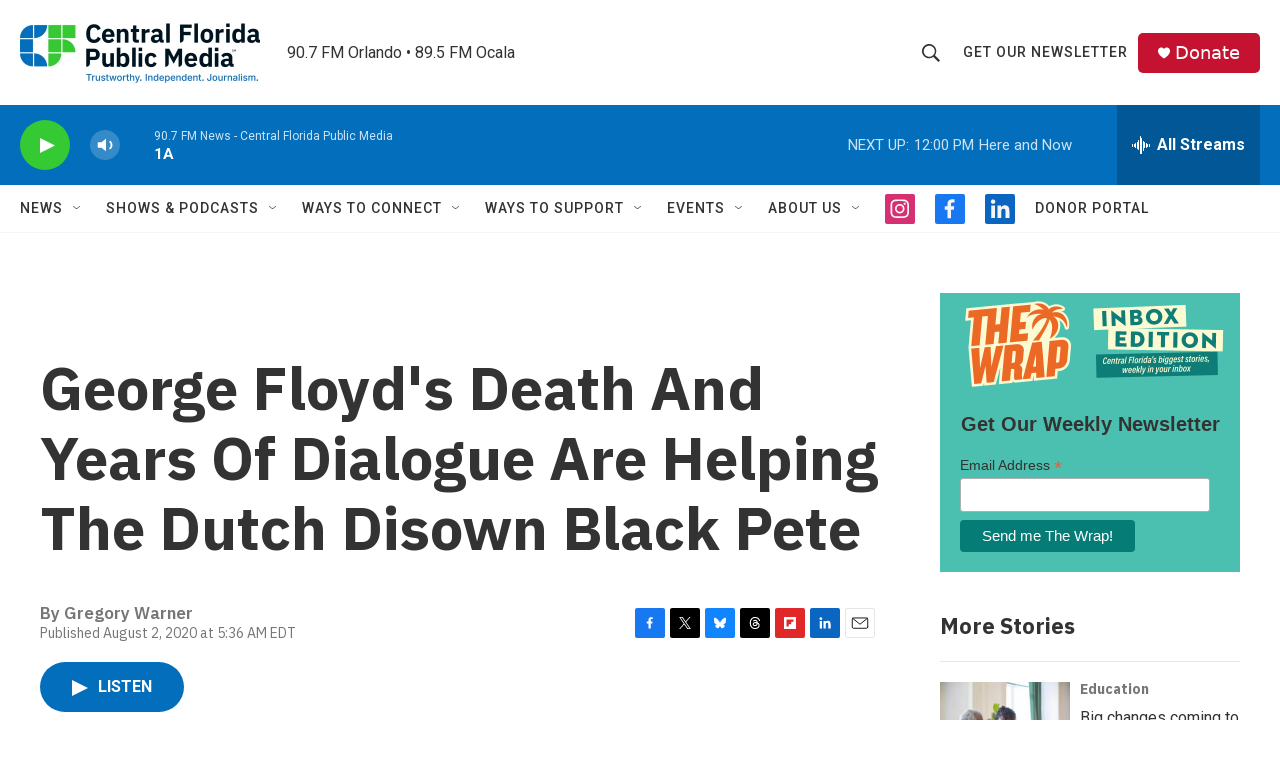

--- FILE ---
content_type: text/html; charset=utf-8
request_url: https://www.google.com/recaptcha/api2/aframe
body_size: 185
content:
<!DOCTYPE HTML><html><head><meta http-equiv="content-type" content="text/html; charset=UTF-8"></head><body><script nonce="WOXNSZw3Irms9LgDMAGYTA">/** Anti-fraud and anti-abuse applications only. See google.com/recaptcha */ try{var clients={'sodar':'https://pagead2.googlesyndication.com/pagead/sodar?'};window.addEventListener("message",function(a){try{if(a.source===window.parent){var b=JSON.parse(a.data);var c=clients[b['id']];if(c){var d=document.createElement('img');d.src=c+b['params']+'&rc='+(localStorage.getItem("rc::a")?sessionStorage.getItem("rc::b"):"");window.document.body.appendChild(d);sessionStorage.setItem("rc::e",parseInt(sessionStorage.getItem("rc::e")||0)+1);localStorage.setItem("rc::h",'1769444965854');}}}catch(b){}});window.parent.postMessage("_grecaptcha_ready", "*");}catch(b){}</script></body></html>